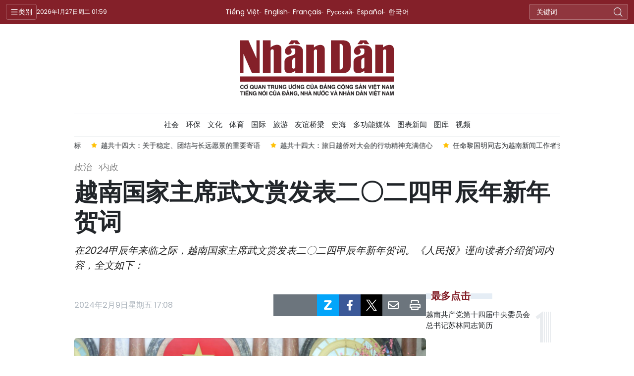

--- FILE ---
content_type: text/html;charset=utf-8
request_url: https://cn.nhandan.vn/article-post120991.html
body_size: 15176
content:
<!DOCTYPE html> <html lang="cn" class="languages cn"> <head> <title>越南国家主席武文赏发表二〇二四甲辰年新年贺词 | Nhan Dan Online</title> <meta name="description" content="在2024甲辰年来临之际，越南国家主席武文赏发表二〇二四甲辰年新年贺词。《人民报》谨向读者介绍贺词内容，全文如下："/> <meta name="keywords" content="越南国家主席,武文赏,甲辰年,新年贺词"/> <meta name="news_keywords" content="越南国家主席,武文赏,甲辰年,新年贺词"/> <meta http-equiv="Content-Type" content="text/html; charset=utf-8" /> <meta http-equiv="X-UA-Compatible" content="IE=edge"/> <meta http-equiv="refresh" content="1800" /> <meta name="revisit-after" content="1 days" /> <meta name="viewport" content="width=device-width, initial-scale=1"> <meta http-equiv="content-language" content="vi" /> <meta name="format-detection" content="telephone=no"/> <meta name="format-detection" content="address=no"/> <meta name="apple-mobile-web-app-capable" content="yes"> <meta name="apple-mobile-web-app-status-bar-style" content="black"> <meta name="apple-mobile-web-app-title" content="Nhan Dan Online"/> <meta name="referrer" content="no-referrer-when-downgrade"/> <link rel="shortcut icon" href="https://cdn.nhandan.vn/assets/web/styles/img/favicon.ico" type="image/x-icon" /> <link rel="preconnect" href="https://cn-cdn.nhandan.vn"/> <link rel="dns-prefetch" href="https://cn-cdn.nhandan.vn"/> <link rel="preconnect" href="//www.google-analytics.com" /> <link rel="preconnect" href="//www.googletagmanager.com" /> <link rel="preconnect" href="//stc.za.zaloapp.com" /> <link rel="preconnect" href="//fonts.googleapis.com" /> <link rel="preconnect" href="//pagead2.googlesyndication.com"/> <link rel="preconnect" href="//tpc.googlesyndication.com"/> <link rel="preconnect" href="//securepubads.g.doubleclick.net"/> <link rel="preconnect" href="//accounts.google.com"/> <link rel="preconnect" href="//adservice.google.com"/> <link rel="preconnect" href="//adservice.google.com.vn"/> <link rel="preconnect" href="//www.googletagservices.com"/> <link rel="preconnect" href="//partner.googleadservices.com"/> <link rel="preconnect" href="//tpc.googlesyndication.com"/> <link rel="preconnect" href="//za.zdn.vn"/> <link rel="preconnect" href="//sp.zalo.me"/> <link rel="preconnect" href="//connect.facebook.net"/> <link rel="preconnect" href="//www.facebook.com"/> <link rel="dns-prefetch" href="//www.google-analytics.com" /> <link rel="dns-prefetch" href="//www.googletagmanager.com" /> <link rel="dns-prefetch" href="//stc.za.zaloapp.com" /> <link rel="dns-prefetch" href="//fonts.googleapis.com" /> <link rel="dns-prefetch" href="//pagead2.googlesyndication.com"/> <link rel="dns-prefetch" href="//tpc.googlesyndication.com"/> <link rel="dns-prefetch" href="//securepubads.g.doubleclick.net"/> <link rel="dns-prefetch" href="//accounts.google.com"/> <link rel="dns-prefetch" href="//adservice.google.com"/> <link rel="dns-prefetch" href="//adservice.google.com.vn"/> <link rel="dns-prefetch" href="//www.googletagservices.com"/> <link rel="dns-prefetch" href="//partner.googleadservices.com"/> <link rel="dns-prefetch" href="//tpc.googlesyndication.com"/> <link rel="dns-prefetch" href="//za.zdn.vn"/> <link rel="dns-prefetch" href="//sp.zalo.me"/> <link rel="dns-prefetch" href="//connect.facebook.net"/> <link rel="dns-prefetch" href="//www.facebook.com"/> <link rel="dns-prefetch" href="//graph.facebook.com"/> <link rel="dns-prefetch" href="//static.xx.fbcdn.net"/> <link rel="dns-prefetch" href="//staticxx.facebook.com"/> <script> var cmsConfig = { domainDesktop: 'https://cn.nhandan.vn', domainMobile: 'https://cn.nhandan.vn', domainApi: 'https://cn-api.nhandan.vn', domainStatic: 'https://cn-cdn.nhandan.vn', domainLog: 'https://cn-log.nhandan.vn', googleAnalytics: 'G-WJFP3DWEM9,UA-88665205-6', siteId: 0, pageType: 1, objectId: 120991, adsZone: 44, adsLazy: true, antiAdblock: true, }; if (window.location.protocol !== 'https:' && window.location.hostname.indexOf('nhandan.vn') !== -1) { window.location = 'https://' + window.location.hostname + window.location.pathname + window.location.hash; } var USER_AGENT=window.navigator&&window.navigator.userAgent||"",IS_MOBILE=/Android|webOS|iPhone|iPod|BlackBerry|Windows Phone|IEMobile|Mobile Safari|Opera Mini/i.test(USER_AGENT),IS_REDIRECT=!1;function setCookie(e,o,i){var n=new Date,i=(n.setTime(n.getTime()+24*i*60*60*1e3),"expires="+n.toUTCString());document.cookie=e+"="+o+"; "+i+";path=/;"}function getCookie(e){var o=document.cookie.indexOf(e+"="),i=o+e.length+1;return!o&&e!==document.cookie.substring(0,e.length)||-1===o?null:(-1===(e=document.cookie.indexOf(";",i))&&(e=document.cookie.length),unescape(document.cookie.substring(i,e)))}IS_MOBILE&&getCookie("isDesktop")&&(setCookie("isDesktop",1,-1),window.location=window.location.pathname+window.location.search,IS_REDIRECT=!0); </script> <script> if(USER_AGENT && USER_AGENT.indexOf("facebot") <= 0 && USER_AGENT.indexOf("facebookexternalhit") <= 0) { var query = ''; var hash = ''; if (window.location.search) query = window.location.search; if (window.location.hash) hash = window.location.hash; var canonicalUrl = 'https://cn.nhandan.vn/article-post120991.html' + query + hash ; var curUrl = decodeURIComponent(window.location.href); if(!location.port && curUrl != canonicalUrl){ window.location.replace(canonicalUrl); } } </script> <meta name="author" content="Nhan Dan Online" /> <meta name="copyright" content="Copyright © 2026 by Nhan Dan Online" /> <meta name="RATING" content="GENERAL" /> <meta name="GENERATOR" content="Nhan Dan Online" /> <meta content="Nhan Dan Online" itemprop="sourceOrganization" name="source"/> <meta content="news" itemprop="genre" name="medium"/> <meta name="robots" content="noarchive, max-image-preview:large, index, follow" /> <meta name="GOOGLEBOT" content="noarchive, max-image-preview:large, index, follow" /> <link rel="canonical" href="https://cn.nhandan.vn/article-post120991.html" /> <meta property="og:site_name" content="Nhan Dan Online"/> <meta property="og:rich_attachment" content="true"/> <meta property="og:type" content="article"/> <meta property="og:url" content="https://cn.nhandan.vn/article-post120991.html"/> <meta property="og:image" content="https://cn-cdn.nhandan.vn/images/[base64]/chu-tich-nuoc-vo-van-thuong-chuc-tet-giap-thin-2024-722062310-0-4-59-8755.jpeg.webp"/> <meta property="og:image:width" content="1200"/> <meta property="og:image:height" content="630"/> <meta property="og:title" content="越南国家主席武文赏发表二〇二四甲辰年新年贺词"/> <meta property="og:description" content="在2024甲辰年来临之际，越南国家主席武文赏发表二〇二四甲辰年新年贺词。《人民报》谨向读者介绍贺词内容，全文如下："/> <meta name="twitter:card" value="summary"/> <meta name="twitter:url" content="https://cn.nhandan.vn/article-post120991.html"/> <meta name="twitter:title" content="越南国家主席武文赏发表二〇二四甲辰年新年贺词"/> <meta name="twitter:description" content="在2024甲辰年来临之际，越南国家主席武文赏发表二〇二四甲辰年新年贺词。《人民报》谨向读者介绍贺词内容，全文如下："/> <meta name="twitter:image" content="https://cn-cdn.nhandan.vn/images/[base64]/chu-tich-nuoc-vo-van-thuong-chuc-tet-giap-thin-2024-722062310-0-4-59-8755.jpeg.webp"/> <meta name="twitter:site" content="@Nhan Dan Online"/> <meta name="twitter:creator" content="@Nhan Dan Online"/> <meta property="article:publisher" content="https://www.facebook.com/nhandandientutiengviet" /> <meta property="article:tag" content="'越南国家主席,武文赏,甲辰年,新年贺词'"/> <meta property="article:section" content="政治,内政" /> <meta property="article:published_time" content="2024-02-10T00:08:00+0700"/> <meta property="article:modified_time" content="2026-01-12T06:18:34+0700"/> <script type="application/ld+json"> { "@context": "http://schema.org", "@type": "Organization", "name": "Nhan Dan Online", "url": "https://cn.nhandan.vn", "logo": "https://cn-cdn.nhandan.vn/assets/web/styles/img/logo.png", "foundingDate": "1951", "founders": [ { "@type": "Person", "name": "Cơ quan Trung ương của Đảng Cộng sản Việt Nam, Tiếng nói của Đảng, Nhà nước và nhân dân Việt Nam" } ], "address": [ { "@type": "PostalAddress", "streetAddress": "71 Hàng Trống, Hà Nội", "addressLocality": "Hà Nội City", "addressRegion": "Northeast", "postalCode": "100000", "addressCountry": "VNM" } ], "contactPoint": [ { "@type": "ContactPoint", "telephone": "+84-243-825-4231", "contactType": "customer service" }, { "@type": "ContactPoint", "telephone": "+84-243-825-4232", "contactType": "customer service" } ], "sameAs": ["https://www.facebook.com/nhandandientutiengviet", "https://www.youtube.com/@radionhandan", "https://www.youtube.com/@baonhandanmedia"] } </script> <script type="application/ld+json"> { "@context" : "https://schema.org", "@type" : "WebSite", "name": "Nhan Dan Online", "url": "https://cn.nhandan.vn", "alternateName" : "Báo Nhân Dân, Cơ quan của Cơ quan Trung ương của Đảng Cộng sản Việt Nam, Tiếng nói của Đảng, Nhà nước và nhân dân Việt Nam", "potentialAction": { "@type": "SearchAction", "target": { "@type": "EntryPoint", "urlTemplate": "https://cn.nhandan.vn/search/?q={search_term_string}" }, "query-input": "required name=search_term_string" } } </script> <script type="application/ld+json"> { "@context":"http://schema.org", "@type":"BreadcrumbList", "itemListElement":[ { "@type":"ListItem", "position":1, "item":{ "@id":"https://cn.nhandan.vn/national_news/", "name":"内政" } } ] } </script> <script type="application/ld+json"> { "@context": "http://schema.org", "@type": "NewsArticle", "mainEntityOfPage":{ "@type":"WebPage", "@id":"https://cn.nhandan.vn/article-post120991.html" }, "headline": "越南国家主席武文赏发表二〇二四甲辰年新年贺词", "description": "在2024甲辰年来临之际，越南国家主席武文赏发表二〇二四甲辰年新年贺词。《人民报》谨向读者介绍贺词内容，全文如下：", "image": { "@type": "ImageObject", "url": "https://cn-cdn.nhandan.vn/images/[base64]/chu-tich-nuoc-vo-van-thuong-chuc-tet-giap-thin-2024-722062310-0-4-59-8755.jpeg.webp", "width" : 1200, "height" : 675 }, "datePublished": "2024-02-10T00:08:00+0700", "dateModified": "2026-01-12T06:18:34+0700", "author": { "@type": "Person", "name": "" }, "publisher": { "@type": "Organization", "name": "Nhan Dan Online", "logo": { "@type": "ImageObject", "url": "https://cn-cdn.nhandan.vn/assets/web/styles/img/logo.png" } } } </script> <link rel="preload" href="https://en-cdn.nhandan.vn/assets/web/styles/css/main.min-1.0.21.css" as="style"> <link rel="preload" href="https://en-cdn.nhandan.vn/assets/web/js/main.min-1.0.17.js" as="script"> <link rel="preload" href="https://en-cdn.nhandan.vn/assets/web/js/detail.min-1.0.7.js" as="script"> <link id="cms-style" rel="stylesheet" href="https://en-cdn.nhandan.vn/assets/web/styles/css/main.min-1.0.21.css"> <script type="text/javascript"> var _metaOgUrl = 'https://cn.nhandan.vn/article-post120991.html'; var page_title = document.title; var tracked_url = window.location.pathname + window.location.search + window.location.hash; var cate_path = 'national_news'; if (cate_path.length > 0) { tracked_url = "/" + cate_path + tracked_url; } </script> <script async="" src="https://www.googletagmanager.com/gtag/js?id=G-WJFP3DWEM9"></script> <script> window.dataLayer = window.dataLayer || []; function gtag(){dataLayer.push(arguments);} gtag('js', new Date()); gtag('config', 'G-WJFP3DWEM9', {page_path: tracked_url}); gtag('config', 'UA-88665205-6', {page_path: tracked_url}); </script> <script>window.dataLayer = window.dataLayer || [];dataLayer.push({'pageCategory': '/national_news'});</script> <script> window.dataLayer = window.dataLayer || []; dataLayer.push({ 'event': 'Pageview', 'articleId': '120991', 'articleTitle': '越南国家主席武文赏发表二〇二四甲辰年新年贺词', 'articleCategory': '政治,内政', 'articleAlowAds': true, 'articleType': 'detail\-normal', 'articleTags': '越南国家主席,武文赏,甲辰年,新年贺词', 'articlePublishDate': '2024-02-10T00:08:00+0700', 'articleThumbnail': 'https://cn-cdn.nhandan.vn/images/[base64]/chu-tich-nuoc-vo-van-thuong-chuc-tet-giap-thin-2024-722062310-0-4-59-8755.jpeg.webp', 'articleShortUrl': 'https://cn.nhandan.vn/article-post120991.html', 'articleFullUrl': 'https://cn.nhandan.vn/article-post120991.html', }); </script> <script type='text/javascript'> gtag('event', 'article_page',{ 'articleId': '120991', 'articleTitle': '越南国家主席武文赏发表二〇二四甲辰年新年贺词', 'articleCategory': '政治,内政', 'articleAlowAds': true, 'articleType': 'detail\-normal', 'articleTags': '越南国家主席,武文赏,甲辰年,新年贺词', 'articlePublishDate': '2024-02-10T00:08:00+0700', 'articleThumbnail': 'https://cn-cdn.nhandan.vn/images/[base64]/chu-tich-nuoc-vo-van-thuong-chuc-tet-giap-thin-2024-722062310-0-4-59-8755.jpeg.webp', 'articleShortUrl': 'https://cn.nhandan.vn/article-post120991.html', 'articleFullUrl': 'https://cn.nhandan.vn/article-post120991.html', }); </script> <script type="text/javascript"> (function() { var _sf_async_config = window._sf_async_config = (window._sf_async_config || {}); _sf_async_config.uid = 66981; _sf_async_config.domain = 'nhandan.vn'; _sf_async_config.flickerControl = false; _sf_async_config.useCanonical = true; _sf_async_config.useCanonicalDomain = true; _sf_async_config.sections = '政治,内政'; _sf_async_config.authors = ''; function loadChartbeat() { var e = document.createElement('script'); var n = document.getElementsByTagName('script')[0]; e.type = 'text/javascript'; e.async = true; e.src = '//static.chartbeat.com/js/chartbeat.js';; n.parentNode.insertBefore(e, n); } loadChartbeat(); })(); </script> <script async src="//static.chartbeat.com/js/chartbeat_mab.js"></script> <script async src="https://sp.zalo.me/plugins/sdk.js"></script> </head> <body class="detail-normal"> <div id="sdaWeb_SdaMasthead" class="rennab rennab-top" data-platform="1" data-position="Web_SdaMasthead" style="display:none"> </div> <header class="site-header"> <div class="topnav"> <p class="menu">类别</p> <time class="time" id="today"></time> <a href="/" class="logo" title="Nhan Dan Online">Nhan Dan Online</a> <div class="language"> <a href="https://nhandan.vn/" target="_blank" title="Tiếng Việt">Tiếng Việt</a> <a href="https://en.nhandan.vn" target="_blank" title="English">English</a> <a href="https://fr.nhandan.vn" target="_blank" title="Français">Français</a> <a href="https://ru.nhandan.vn" target="_blank" title="Русский">Русский</a> <a href="https://es.nhandan.vn" target="_blank" title="Español">Español</a> <a href="https://kr.nhandan.vn" target="_blank" title="한국어">한국어</a> </div> <div class="search-form"> <input class="txtsearch" placeholder="关键词"/> <i class="ic-search btn_search"></i> </div> </div> <div class="navigation"> <div class="wrapper"> <ul class="menu"> <li> <a class="active" href="https://cn.nhandan.vn/political/" title="政治">政治</a> <i class="ic-right"></i> <ul class="sub-menu"> <li> <a href="https://cn.nhandan.vn/national_news/" title="内政">内政</a> </li> <li> <a href="https://cn.nhandan.vn/national_relationship/" title="对外">对外</a> </li> <li> <a href="https://cn.nhandan.vn/national_review/" title="时评">时评</a> </li> </ul> </li> <li> <a class="" href="https://cn.nhandan.vn/economic/" title="经济">经济</a> <i class="ic-right"></i> <ul class="sub-menu"> <li> <a href="https://cn.nhandan.vn/investment_economic/" title="投资">投资</a> </li> <li> <a href="https://cn.nhandan.vn/economic_commercial/" title="贸易">贸易</a> </li> <li> <a href="https://cn.nhandan.vn/finalcial/" title="金融-股市">金融-股市</a> </li> <li> <a href="https://cn.nhandan.vn/economy_intergration/" title="融入国际经济">融入国际经济</a> </li> <li> <a href="https://cn.nhandan.vn/economic_policy/" title="越南经济政策">越南经济政策</a> </li> </ul> </li> <li> <a class="" href="https://cn.nhandan.vn/society/" title="社会">社会</a> <i class="ic-right"></i> <ul class="sub-menu"> <li> <a href="https://cn.nhandan.vn/education/" title="教育">教育</a> </li> <li> <a href="https://cn.nhandan.vn/scientic/" title="科技">科技</a> </li> <li> <a href="https://cn.nhandan.vn/law/" title="法律">法律</a> </li> </ul> </li> <li> <a class="" href="https://cn.nhandan.vn/environment/" title="环保">环保</a> </li> <li> <a class="" href="https://cn.nhandan.vn/culture/" title="文化">文化</a> </li> <li> <a class="" href="https://cn.nhandan.vn/sports/" title="体育">体育</a> <i class="ic-right"></i> <ul class="sub-menu"> <li> <a href="https://cn.nhandan.vn/the-thao-trong-nuoc/" title="国内体育">国内体育</a> </li> <li> <a href="https://cn.nhandan.vn/the-thao-nuoc-ngoai/" title="国际体育">国际体育</a> </li> </ul> </li> <li> <a class="" href="https://cn.nhandan.vn/international/" title="国际">国际</a> <i class="ic-right"></i> <ul class="sub-menu"> <li> <a href="https://cn.nhandan.vn/hot_news/" title="热点新闻">热点新闻</a> </li> <li> <a href="https://cn.nhandan.vn/in_forcus/" title="国际焦点">国际焦点</a> </li> </ul> </li> <li> <a class="" href="https://cn.nhandan.vn/tourism/" title="旅游">旅游</a> <i class="ic-right"></i> <ul class="sub-menu"> <li> <a href="https://cn.nhandan.vn/tourism_destination/" title="旅游景点">旅游景点</a> </li> <li> <a href="https://cn.nhandan.vn/tourism_food/" title="越南佳肴">越南佳肴</a> </li> </ul> </li> <li> <a class="" href="https://cn.nhandan.vn/friendship_bridge/" title="友谊桥梁">友谊桥梁</a> <i class="ic-right"></i> <ul class="sub-menu"> <li> <a href="https://cn.nhandan.vn/fb_vietnam_international/" title="越南与世界">越南与世界</a> </li> <li> <a href="https://cn.nhandan.vn/fb_vietnam_china/" title="越中友谊">越中友谊</a> </li> </ul> </li> <li> <a class="" href="https://cn.nhandan.vn/documentation/" title="史海">史海</a> <i class="ic-right"></i> <ul class="sub-menu"> <li> <a href="https://cn.nhandan.vn/important-documents/" title="资料文件">资料文件</a> </li> </ul> </li> <li> <a class="" href="https://cn.nhandan.vn/photo-news/" title="图库">图库</a> <i class="ic-right"></i> <ul class="sub-menu"> <li> <a href="https://cn.nhandan.vn/national-diplomatic/" title="内政-外交">内政-外交</a> </li> <li> <a href="https://cn.nhandan.vn/economy/" title="经贸">经贸</a> </li> <li> <a href="https://cn.nhandan.vn/social-cultural/" title="社会-文化">社会-文化</a> </li> <li> <a href="https://cn.nhandan.vn/风土人情/" title="风土人情">风土人情</a> </li> </ul> </li> <li> <a class="" href="https://cn.nhandan.vn/multimedia/" title="视频">视频</a> </li> <li> <a class="" href="https://cn.nhandan.vn/mega-story/" title="多功能媒体">多功能媒体</a> </li> <li> <a class="" href="https://cn.nhandan.vn/infographic/" title="图表新闻">图表新闻</a> </li> <li> <a href="/about-us.html" title="人民报社简介">人民报社简介</a> </li> </ul> </div> </div> <a class="nhandan-logo" href="/" title="Nhan Dan Online">Nhan Dan Online</a> <div class="wrapper-menu"> <ul class="menu container"> <li><a href="/" title="Home"><i class="ic-home"></i></a></li> <li> <a class="active" href="https://cn.nhandan.vn/political/" title="政治">政治</a> <ul class="sub-menu"> <li> <a href="https://cn.nhandan.vn/national_news/" title="内政">内政</a> </li> <li> <a href="https://cn.nhandan.vn/national_relationship/" title="对外">对外</a> </li> <li> <a href="https://cn.nhandan.vn/national_review/" title="时评">时评</a> </li> </ul> </li> <li> <a class="" href="https://cn.nhandan.vn/economic/" title="经济">经济</a> <ul class="sub-menu"> <li> <a href="https://cn.nhandan.vn/investment_economic/" title="投资">投资</a> </li> <li> <a href="https://cn.nhandan.vn/economic_commercial/" title="贸易">贸易</a> </li> <li> <a href="https://cn.nhandan.vn/finalcial/" title="金融-股市">金融-股市</a> </li> <li> <a href="https://cn.nhandan.vn/economy_intergration/" title="融入国际经济">融入国际经济</a> </li> <li> <a href="https://cn.nhandan.vn/economic_policy/" title="越南经济政策">越南经济政策</a> </li> </ul> </li> <li> <a class="" href="https://cn.nhandan.vn/society/" title="社会">社会</a> <ul class="sub-menu"> <li> <a href="https://cn.nhandan.vn/education/" title="教育">教育</a> </li> <li> <a href="https://cn.nhandan.vn/scientic/" title="科技">科技</a> </li> <li> <a href="https://cn.nhandan.vn/law/" title="法律">法律</a> </li> </ul> </li> <li> <a class="" href="https://cn.nhandan.vn/environment/" title="环保">环保</a> </li> <li> <a class="" href="https://cn.nhandan.vn/culture/" title="文化">文化</a> </li> <li> <a class="" href="https://cn.nhandan.vn/sports/" title="体育">体育</a> <ul class="sub-menu"> <li> <a href="https://cn.nhandan.vn/the-thao-trong-nuoc/" title="国内体育">国内体育</a> </li> <li> <a href="https://cn.nhandan.vn/the-thao-nuoc-ngoai/" title="国际体育">国际体育</a> </li> </ul> </li> <li> <a class="" href="https://cn.nhandan.vn/international/" title="国际">国际</a> <ul class="sub-menu"> <li> <a href="https://cn.nhandan.vn/hot_news/" title="热点新闻">热点新闻</a> </li> <li> <a href="https://cn.nhandan.vn/in_forcus/" title="国际焦点">国际焦点</a> </li> </ul> </li> <li> <a class="" href="https://cn.nhandan.vn/tourism/" title="旅游">旅游</a> <ul class="sub-menu"> <li> <a href="https://cn.nhandan.vn/tourism_destination/" title="旅游景点">旅游景点</a> </li> <li> <a href="https://cn.nhandan.vn/tourism_food/" title="越南佳肴">越南佳肴</a> </li> </ul> </li> <li> <a class="" href="https://cn.nhandan.vn/friendship_bridge/" title="友谊桥梁">友谊桥梁</a> <ul class="sub-menu"> <li> <a href="https://cn.nhandan.vn/fb_vietnam_international/" title="越南与世界">越南与世界</a> </li> <li> <a href="https://cn.nhandan.vn/fb_vietnam_china/" title="越中友谊">越中友谊</a> </li> </ul> </li> <li> <a class="" href="https://cn.nhandan.vn/documentation/" title="史海">史海</a> <ul class="sub-menu"> <li> <a href="https://cn.nhandan.vn/important-documents/" title="资料文件">资料文件</a> </li> </ul> </li> <li> <a class="" href="https://cn.nhandan.vn/mega-story/" title="多功能媒体">多功能媒体</a> </li> <li> <a class="" href="https://cn.nhandan.vn/infographic/" title="图表新闻">图表新闻</a> </li> <li> <a class="" href="https://cn.nhandan.vn/photo-news/" title="图库">图库</a> <ul class="sub-menu"> <li> <a href="https://cn.nhandan.vn/national-diplomatic/" title="内政-外交">内政-外交</a> </li> <li> <a href="https://cn.nhandan.vn/economy/" title="经贸">经贸</a> </li> <li> <a href="https://cn.nhandan.vn/social-cultural/" title="社会-文化">社会-文化</a> </li> <li> <a href="https://cn.nhandan.vn/风土人情/" title="风土人情">风土人情</a> </li> </ul> </li> <li> <a class="" href="https://cn.nhandan.vn/multimedia/" title="视频">视频</a> </li> </ul> </div> <div class="container"> <div class="news swiper"> <div class="swiper-wrapper"> <a href="https://cn.nhandan.vn/article-post149029.html" class="swiper-slide text cms-link" title="任命黎国明同志为越南新闻工作者协会中央党委书记">任命黎国明同志为越南新闻工作者协会中央党委书记</a> <a href="https://cn.nhandan.vn/article-post149012.html" class="swiper-slide text cms-link" title="越南国会主席陈青敏主持越共十四大成果通报会">越南国会主席陈青敏主持越共十四大成果通报会</a> <a href="https://cn.nhandan.vn/article-post149008.html" class="swiper-slide text cms-link" title="越共十四大：中国专家评析越南增长目标">越共十四大：中国专家评析越南增长目标</a> <a href="https://cn.nhandan.vn/article-post149007.html" class="swiper-slide text cms-link" title="越共十四大：关于稳定、团结与长远愿景的重要寄语">越共十四大：关于稳定、团结与长远愿景的重要寄语</a> <a href="https://cn.nhandan.vn/article-post149004.html" class="swiper-slide text cms-link" title="越共十四大：旅日越侨对大会的行动精神充满信心">越共十四大：旅日越侨对大会的行动精神充满信心</a> </div> </div> </div> </header> <div class="site-body"> <div id="sdaWeb_SdaBackground" class="rennab " data-platform="1" data-position="Web_SdaBackground" style="display:none"> </div> <div class="container"> <div id="sdaWeb_SdaTop" class="rennab " data-platform="1" data-position="Web_SdaTop" style="display:none"> </div> <div class="article"> <div class="breadcrumb breadcrumb-detail"> <h2 class="main"> <a href="https://cn.nhandan.vn/political/" title="政治">政治</a> </h2> <h2 class="main"> <a href="https://cn.nhandan.vn/national_news/" title="内政" class="active">内政</a> </h2> </div> <div class="article__header"> <h1 class="article__title cms-title"> 越南国家主席武文赏发表二〇二四甲辰年新年贺词 </h1> <div class="article__sapo cms-desc"> 在2024甲辰年来临之际，越南国家主席武文赏发表二〇二四甲辰年新年贺词。《人民报》谨向读者介绍贺词内容，全文如下： </div> <div id="sdaWeb_SdaArticleAfterSapo" class="rennab " data-platform="1" data-position="Web_SdaArticleAfterSapo" style="display:none"> </div> </div> <div class="col"> <div class="main-col content-col"> <div class="article__meta"> <time class="time" datetime="2024-02-10T00:08:00+0700" data-time="1707498480" data-format="long">2024年02月10日星期六 00:08</time> <meta class="cms-date" itemprop="datePublished" content="2024-02-10T00:08:00+0700"> <div class="features article__social"> <button class="weibo" data-rel="weibo" data-href="https://cn.nhandan.vn/article-post120991.html" title="Weibo"><i class="weibo"></i></button> <button class="wechat" data-rel="wechat" data-href="https://cn.nhandan.vn/article-post120991.html" title="Wechat"><i class="wechat"></i></button> <a href="javascript:void(0);" class="zalo zalo-share-button" title="Zalo" data-href="https://cn.nhandan.vn/article-post120991.html" data-oaid="342066505784138899" data-layout="1" data-color="blue" data-customize="true"> <i class="ic-zalo"></i></a> <a href="javascript:void(0);" class="item fb" data-href="https://cn.nhandan.vn/article-post120991.html" data-rel="facebook" title="Facebook"><i class="ic-facebook"></i></a> <a href="javascript:void(0);" class="item twitter" data-href="https://cn.nhandan.vn/article-post120991.html" data-rel="twitter" title="Twitter"><i class="ic-twitter"></i></a> <a href="javascript:void(0);" class="mail sendmail" data-href="https://cn.nhandan.vn/article-post120991.html" title="Gửi mail"><i class="ic-email"></i></a> <a href="javascript:void(0);" class="print sendprint" title="Print" data-href="/print.html?id=120991"> <i class="ic-print"></i></a> </div> </div> <figure class="article__avatar "> <img class="cms-photo" src="https://cn-cdn.nhandan.vn/images/[base64]/chu-tich-nuoc-vo-van-thuong-chuc-tet-giap-thin-2024-722062310-0-4-59-8755.jpeg" alt="越南国家主席武文赏发表二〇二四甲辰年新年贺词。图片来源: 越通社" cms-photo-caption="越南国家主席武文赏发表二〇二四甲辰年新年贺词。图片来源: 越通社"/> <figcaption>越南国家主席武文赏发表二〇二四甲辰年新年贺词。图片来源: 越通社</figcaption> </figure> <div id="sdaWeb_SdaArticleAfterAvatar" class="rennab " data-platform="1" data-position="Web_SdaArticleAfterAvatar" style="display:none"> </div> <div class="article__body zce-content-body cms-body" itemprop="articleBody"> <p>全国同胞、同志们、战士们：</p>
<p>春天来到了家家户户！在此天地交接的美好而神圣的时刻，我们虔诚地向为建设、共织锦绣山河，为独立之春，为人民过上自由、温饱、幸福的生活，为如今国家的基业、潜力、地位及威望贡献力量的祖先、历代前辈表达感恩之心。</p>
<p>在喜迎民族传统春节的温馨而神圣的气氛中，我代表党和国家领导人，向全国同胞、同志们、战士们、海外同胞送去亲切的感情，并致以诚挚的问候以及最美好的新年祝福。我谨向世界五大洲朋友、世界各国人民致以和平、合作、友谊、可持续发展的祝愿！</p>
<p>过去一年，在全党、全民、全军的团结和努力下，我国在困难时期肯定了坚强越南的新地位和新形象，始终坚持追求美好价值、惠及人民，以突出的烙印在各个领域上取得重要而全面成就，始终是各国的真诚朋友和值得信赖的伙伴，赢得国际社会的尊重和高度评价。</p>
<div class="sda_middle"> <div id="sdaWeb_SdaArticleMiddle" class="rennab fyi" data-platform="1" data-position="Web_SdaArticleMiddle"> </div>
</div>
<p>除夕是我们反思过去、思考每个人、每个家庭和民族的光明未来的深刻时刻。我深信，弘扬全民族大团结的力量和越南文化和人民的美好价值，提高每个人的尊严、智慧和释放其创造力，挖出潜力，疏通资源将创造巨大的内力，让我们民族稳步前进，取得更高成就。</p>
<p>春天开启了许多梦想、愿望和最美好、最温暖、最充满活力的开端。在大地之春与人心之春交融和谐的氛围中，让我们共同接收新的能量，互相给予真诚和美好的祝福，祝愿民族与世长存，国家日益美丽、富裕和文明，人民生活日益温饱而幸福！</p>
<p>祝愿越南同胞、同志、每个家庭和每个人身体健康、平安、成功和幸福！</p>
<div class="sda_middle"> <div id="sdaWeb_SdaArticleMiddle1" class="rennab fyi" data-platform="1" data-position="Web_SdaArticleMiddle1"> </div>
</div>
<p>以新气势、新决心、新胜利喜迎新年！</p>
<p>再见！</p>
<p>（完）</p>
<div class="sda_middle"> <div id="sdaWeb_SdaArticleMiddle2" class="rennab fyi" data-platform="1" data-position="Web_SdaArticleMiddle2"> </div>
</div> <div id="sdaWeb_SdaArticleAfterBody" class="rennab " data-platform="1" data-position="Web_SdaArticleAfterBody" style="display:none"> </div> </div> <div class="article-footer"> <div class="article__tag"> <a href="https://cn.nhandan.vn/tag/-4-tag161.html" title="越南国家主席">越南国家主席</a> <a href="https://cn.nhandan.vn/tag.html?q=武文赏" title="武文赏">武文赏</a> <a href="https://cn.nhandan.vn/tag.html?q=甲辰年" title="甲辰年">甲辰年</a> <a href="https://cn.nhandan.vn/tag/-3-tag14908.html" title="新年贺词">新年贺词</a> </div> <div class="article-comment" data-id="120991" data-type="20"></div> <div id="sdaWeb_SdaArticleAfterComment" class="rennab " data-platform="1" data-position="Web_SdaArticleAfterComment" style="display:none"> </div> </div> </div> <div class="sub-col sidebar-right"> <div id="sidebar-top-1"> <div id="sdaWeb_SdaRight1" class="rennab " data-platform="1" data-position="Web_SdaRight1" style="display:none"> </div> <div id="sdaWeb_SdaRight2" class="rennab " data-platform="1" data-position="Web_SdaRight2" style="display:none"> </div> <div class="trending fyi-position"> <div class="box-heading"> <span class="title"> 最多点击 </span> </div> <div class="box-content" data-source="mostread-news"> <article class="story"> <h4 class="story__heading" data-tracking="148936"> <a class=" cms-link" href="https://cn.nhandan.vn/article-post148936.html" title="越南共产党第十四届中央委员会总书记苏林同志简历"> 越南共产党第十四届中央委员会总书记苏林同志简历 </a> </h4> </article> <article class="story"> <h4 class="story__heading" data-tracking="148949"> <a class=" cms-link" href="https://cn.nhandan.vn/article-post148949.html" title="俄罗斯联邦总统普京与越共中央总书记苏林通电话"> 俄罗斯联邦总统普京与越共中央总书记苏林通电话 </a> </h4> </article> <article class="story"> <h4 class="story__heading" data-tracking="148927"> <a class=" cms-link" href="https://cn.nhandan.vn/article-post148927.html" title="中国学者许利平谈越共十大后越南发展前景【视频】"> 中国学者许利平谈越共十大后越南发展前景【视频】 </a> </h4> </article> <article class="story"> <h4 class="story__heading" data-tracking="148951"> <a class=" cms-link" href="https://cn.nhandan.vn/article-post148951.html" title="中国专家解读越共十四大在六个方面的突出成果"> 中国专家解读越共十四大在六个方面的突出成果 </a> </h4> </article> <article class="story"> <h4 class="story__heading" data-tracking="148932"> <a class=" cms-link" href="https://cn.nhandan.vn/article-post148932.html" title="范明正总理致信祝贺越南U23男足队获得2026年U23亚洲杯铜牌"> 范明正总理致信祝贺越南U23男足队获得2026年U23亚洲杯铜牌 </a> </h4> </article> </div> </div> <div class="top-stories fyi-position"> <div class="box-heading"> <span class="title">滚动新闻</span> </div> <div class="box-content" data-source="latest-news"> <article class="story"> <time class="time" datetime="2026-01-23T22:57:29+0700" data-time="1769183849"> 2026年01月23日星期五 22:57 </time> <h2 class="story__heading" data-tracking="148919"> <a class=" cms-link" href="https://cn.nhandan.vn/article-post148919.html" title="苏林总书记：革新思维，擘画2045年发展愿景"> 苏林总书记：革新思维，擘画2045年发展愿景 </a> </h2> <div class="story__summary story__shorten"> <p>1月23日下午，越共中央总书记苏林在通报越共十四大成果的国际新闻发布会上回答记者们提出的关于大会的新亮点、越南参与处理世界和地区事务等问题的提问。</p> </div> </article> <article class="story"> <time class="time" datetime="2026-01-23T20:02:11+0700" data-time="1769173331"> 2026年01月23日星期五 20:02 </time> <h2 class="story__heading" data-tracking="148911"> <a class=" cms-link" href="https://cn.nhandan.vn/article-post148911.html" title="越共十四大成果国际新闻发布会：人民是发展的中心、主体、目标和动力"> 越共十四大成果国际新闻发布会：人民是发展的中心、主体、目标和动力 </a> </h2> </article> <article class="story"> <time class="time" datetime="2026-01-23T19:17:14+0700" data-time="1769170634"> 2026年01月23日星期五 19:17 </time> <h2 class="story__heading" data-tracking="148909"> <a class=" cms-link" href="https://cn.nhandan.vn/article-post148909.html" title="越共十四大：彰显国家新的信心、意志、决心和发展愿景"> 越共十四大：彰显国家新的信心、意志、决心和发展愿景 </a> </h2> </article> <article class="story"> <time class="time" datetime="2026-01-23T19:12:48+0700" data-time="1769170368"> 2026年01月23日星期五 19:12 </time> <h2 class="story__heading" data-tracking="148908"> <a class=" cms-link" href="https://cn.nhandan.vn/article-post148908.html" title="苏林总书记主持国际新闻发布会 通报越共十四大成果"> 苏林总书记主持国际新闻发布会 通报越共十四大成果 </a> </h2> </article> <article class="story"> <time class="time" datetime="2026-01-23T17:51:09+0700" data-time="1769165469"> 2026年01月23日星期五 17:51 </time> <h2 class="story__heading" data-tracking="148905"> <a class=" cms-link" href="https://cn.nhandan.vn/article-post148905.html" title="第57-NQ/TW立号决议：立足当前、着眼长远的战略行动"> 第57-NQ/TW立号决议：立足当前、着眼长远的战略行动 </a> </h2> </article> </div> </div> <div id="sdaWeb_SdaRight3" class="rennab " data-platform="1" data-position="Web_SdaRight3" style="display:none"> </div> </div><div id="sidebar-sticky-1"> <div id="sdaWeb_SdaLeftSticky" class="rennab " data-platform="1" data-position="Web_SdaLeftSticky" style="display:none"> </div> </div> </div> </div> </div> <div class="many-pack decor-top"> <h3 class="box-heading"> <a href="https://cn.nhandan.vn/national_news/" title="内政" class="title"> 特别推荐 </a> </h3> <div class="box-content content-list" data-source="recommendation-44"> <article class="story"> <figure class="story__thumb"> <a class="cms-link" href="https://cn.nhandan.vn/article-post149029.html" title="任命黎国明同志为越南新闻工作者协会中央党委书记"> <img class="lazyload" src="[data-uri]" data-src="https://cn-cdn.nhandan.vn/images/f348a080755ba73a59341d432fa532a3f2d69f65e78b40bcc2e8a6b9f2468b606f2e366bcc9943a9bac847c05257a41921afeb76086ebec4638e01e81a417962/img6378-ndvh.jpg.webp" data-srcset="https://cn-cdn.nhandan.vn/images/f348a080755ba73a59341d432fa532a3f2d69f65e78b40bcc2e8a6b9f2468b606f2e366bcc9943a9bac847c05257a41921afeb76086ebec4638e01e81a417962/img6378-ndvh.jpg.webp 1x, https://cn-cdn.nhandan.vn/images/019bd235c889df1fc9673854faf5dc93f2d69f65e78b40bcc2e8a6b9f2468b606f2e366bcc9943a9bac847c05257a41921afeb76086ebec4638e01e81a417962/img6378-ndvh.jpg.webp 2x" alt="任命黎国明同志（中）为越南新闻工作者协会中央党委书记。"> <noscript><img src="https://cn-cdn.nhandan.vn/images/f348a080755ba73a59341d432fa532a3f2d69f65e78b40bcc2e8a6b9f2468b606f2e366bcc9943a9bac847c05257a41921afeb76086ebec4638e01e81a417962/img6378-ndvh.jpg.webp" srcset="https://cn-cdn.nhandan.vn/images/f348a080755ba73a59341d432fa532a3f2d69f65e78b40bcc2e8a6b9f2468b606f2e366bcc9943a9bac847c05257a41921afeb76086ebec4638e01e81a417962/img6378-ndvh.jpg.webp 1x, https://cn-cdn.nhandan.vn/images/019bd235c889df1fc9673854faf5dc93f2d69f65e78b40bcc2e8a6b9f2468b606f2e366bcc9943a9bac847c05257a41921afeb76086ebec4638e01e81a417962/img6378-ndvh.jpg.webp 2x" alt="任命黎国明同志（中）为越南新闻工作者协会中央党委书记。" class="image-fallback"></noscript> </a> </figure> <h2 class="story__heading" data-tracking="149029"> <a class=" cms-link" href="https://cn.nhandan.vn/article-post149029.html" title="任命黎国明同志为越南新闻工作者协会中央党委书记"> 任命黎国明同志为越南新闻工作者协会中央党委书记 </a> </h2> </article> <article class="story"> <figure class="story__thumb"> <a class="cms-link" href="https://cn.nhandan.vn/article-post149012.html" title="越南国会主席陈青敏主持越共十四大成果通报会"> <img class="lazyload" src="[data-uri]" data-src="https://cn-cdn.nhandan.vn/images/f348a080755ba73a59341d432fa532a3f2d69f65e78b40bcc2e8a6b9f2468b60193db70154b872970fb710f8f2449f63/image.jpg.webp" data-srcset="https://cn-cdn.nhandan.vn/images/f348a080755ba73a59341d432fa532a3f2d69f65e78b40bcc2e8a6b9f2468b60193db70154b872970fb710f8f2449f63/image.jpg.webp 1x, https://cn-cdn.nhandan.vn/images/019bd235c889df1fc9673854faf5dc93f2d69f65e78b40bcc2e8a6b9f2468b60193db70154b872970fb710f8f2449f63/image.jpg.webp 2x" alt="与会代表。"> <noscript><img src="https://cn-cdn.nhandan.vn/images/f348a080755ba73a59341d432fa532a3f2d69f65e78b40bcc2e8a6b9f2468b60193db70154b872970fb710f8f2449f63/image.jpg.webp" srcset="https://cn-cdn.nhandan.vn/images/f348a080755ba73a59341d432fa532a3f2d69f65e78b40bcc2e8a6b9f2468b60193db70154b872970fb710f8f2449f63/image.jpg.webp 1x, https://cn-cdn.nhandan.vn/images/019bd235c889df1fc9673854faf5dc93f2d69f65e78b40bcc2e8a6b9f2468b60193db70154b872970fb710f8f2449f63/image.jpg.webp 2x" alt="与会代表。" class="image-fallback"></noscript> </a> </figure> <h2 class="story__heading" data-tracking="149012"> <a class=" cms-link" href="https://cn.nhandan.vn/article-post149012.html" title="越南国会主席陈青敏主持越共十四大成果通报会"> 越南国会主席陈青敏主持越共十四大成果通报会 </a> </h2> </article> <article class="story"> <figure class="story__thumb"> <a class="cms-link" href="https://cn.nhandan.vn/article-post149008.html" title="越共十四大：中国专家评析越南增长目标"> <img class="lazyload" src="[data-uri]" data-src="https://cn-cdn.nhandan.vn/images/b2ece544c32bd4131e38a43a4fdbc1a960fcec939fec5c2a01c4c2cbf00c82d2de86bc0eab9e4650c9bff3d9f6adbf51bc28c7e6cb3c8db746b6ee4f1b0406c8/1769438686372.jpg.webp" data-srcset="https://cn-cdn.nhandan.vn/images/b2ece544c32bd4131e38a43a4fdbc1a960fcec939fec5c2a01c4c2cbf00c82d2de86bc0eab9e4650c9bff3d9f6adbf51bc28c7e6cb3c8db746b6ee4f1b0406c8/1769438686372.jpg.webp 1x, https://cn-cdn.nhandan.vn/images/ab51cda779bbf46a3267b670565cfe8960fcec939fec5c2a01c4c2cbf00c82d2de86bc0eab9e4650c9bff3d9f6adbf51bc28c7e6cb3c8db746b6ee4f1b0406c8/1769438686372.jpg.webp 2x" alt="中国人民大学重阳金融研究院研究员刘英。"> <noscript><img src="https://cn-cdn.nhandan.vn/images/b2ece544c32bd4131e38a43a4fdbc1a960fcec939fec5c2a01c4c2cbf00c82d2de86bc0eab9e4650c9bff3d9f6adbf51bc28c7e6cb3c8db746b6ee4f1b0406c8/1769438686372.jpg.webp" srcset="https://cn-cdn.nhandan.vn/images/b2ece544c32bd4131e38a43a4fdbc1a960fcec939fec5c2a01c4c2cbf00c82d2de86bc0eab9e4650c9bff3d9f6adbf51bc28c7e6cb3c8db746b6ee4f1b0406c8/1769438686372.jpg.webp 1x, https://cn-cdn.nhandan.vn/images/ab51cda779bbf46a3267b670565cfe8960fcec939fec5c2a01c4c2cbf00c82d2de86bc0eab9e4650c9bff3d9f6adbf51bc28c7e6cb3c8db746b6ee4f1b0406c8/1769438686372.jpg.webp 2x" alt="中国人民大学重阳金融研究院研究员刘英。" class="image-fallback"></noscript> </a> </figure> <h2 class="story__heading" data-tracking="149008"> <a class=" cms-link" href="https://cn.nhandan.vn/article-post149008.html" title="越共十四大：中国专家评析越南增长目标"> 越共十四大：中国专家评析越南增长目标 </a> </h2> </article> <article class="story"> <figure class="story__thumb"> <a class="cms-link" href="https://cn.nhandan.vn/article-post149007.html" title="越共十四大：关于稳定、团结与长远愿景的重要寄语"> <img class="lazyload" src="[data-uri]" data-src="https://cn-cdn.nhandan.vn/images/d95893cd22591091671595ac10d06101176c3fb947ca9ba34f71a963bb60df1ff56577a5737a38674b8fa6819461cec3/cuba.jpg.webp" data-srcset="https://cn-cdn.nhandan.vn/images/d95893cd22591091671595ac10d06101176c3fb947ca9ba34f71a963bb60df1ff56577a5737a38674b8fa6819461cec3/cuba.jpg.webp 1x, https://cn-cdn.nhandan.vn/images/0dde3d6f06fcb51f02dda8a3e6a95cbb176c3fb947ca9ba34f71a963bb60df1ff56577a5737a38674b8fa6819461cec3/cuba.jpg.webp 2x" alt="出席越共十四大开幕式的代表。"> <noscript><img src="https://cn-cdn.nhandan.vn/images/d95893cd22591091671595ac10d06101176c3fb947ca9ba34f71a963bb60df1ff56577a5737a38674b8fa6819461cec3/cuba.jpg.webp" srcset="https://cn-cdn.nhandan.vn/images/d95893cd22591091671595ac10d06101176c3fb947ca9ba34f71a963bb60df1ff56577a5737a38674b8fa6819461cec3/cuba.jpg.webp 1x, https://cn-cdn.nhandan.vn/images/0dde3d6f06fcb51f02dda8a3e6a95cbb176c3fb947ca9ba34f71a963bb60df1ff56577a5737a38674b8fa6819461cec3/cuba.jpg.webp 2x" alt="出席越共十四大开幕式的代表。" class="image-fallback"></noscript> </a> </figure> <h2 class="story__heading" data-tracking="149007"> <a class=" cms-link" href="https://cn.nhandan.vn/article-post149007.html" title="越共十四大：关于稳定、团结与长远愿景的重要寄语"> 越共十四大：关于稳定、团结与长远愿景的重要寄语 </a> </h2> </article> <article class="story"> <figure class="story__thumb"> <a class="cms-link" href="https://cn.nhandan.vn/article-post149004.html" title="越共十四大：旅日越侨对大会的行动精神充满信心"> <img class="lazyload" src="[data-uri]" data-src="https://cn-cdn.nhandan.vn/images/d95893cd22591091671595ac10d06101176c3fb947ca9ba34f71a963bb60df1ff598e405cfa5e404bab49086ec83c226a4293544d7c27737fd81de60154edde9/261son.jpg.webp" data-srcset="https://cn-cdn.nhandan.vn/images/d95893cd22591091671595ac10d06101176c3fb947ca9ba34f71a963bb60df1ff598e405cfa5e404bab49086ec83c226a4293544d7c27737fd81de60154edde9/261son.jpg.webp 1x, https://cn-cdn.nhandan.vn/images/0dde3d6f06fcb51f02dda8a3e6a95cbb176c3fb947ca9ba34f71a963bb60df1ff598e405cfa5e404bab49086ec83c226a4293544d7c27737fd81de60154edde9/261son.jpg.webp 2x" alt="旅居日本越南人联合会主席阮鸿山。"> <noscript><img src="https://cn-cdn.nhandan.vn/images/d95893cd22591091671595ac10d06101176c3fb947ca9ba34f71a963bb60df1ff598e405cfa5e404bab49086ec83c226a4293544d7c27737fd81de60154edde9/261son.jpg.webp" srcset="https://cn-cdn.nhandan.vn/images/d95893cd22591091671595ac10d06101176c3fb947ca9ba34f71a963bb60df1ff598e405cfa5e404bab49086ec83c226a4293544d7c27737fd81de60154edde9/261son.jpg.webp 1x, https://cn-cdn.nhandan.vn/images/0dde3d6f06fcb51f02dda8a3e6a95cbb176c3fb947ca9ba34f71a963bb60df1ff598e405cfa5e404bab49086ec83c226a4293544d7c27737fd81de60154edde9/261son.jpg.webp 2x" alt="旅居日本越南人联合会主席阮鸿山。" class="image-fallback"></noscript> </a> </figure> <h2 class="story__heading" data-tracking="149004"> <a class=" cms-link" href="https://cn.nhandan.vn/article-post149004.html" title="越共十四大：旅日越侨对大会的行动精神充满信心"> 越共十四大：旅日越侨对大会的行动精神充满信心 </a> </h2> </article> <article class="story"> <figure class="story__thumb"> <a class="cms-link" href="https://cn.nhandan.vn/article-post148992.html" title="越共十四大：越南开启自强发展新纪元"> <img class="lazyload" src="[data-uri]" data-src="https://cn-cdn.nhandan.vn/images/d95893cd22591091671595ac10d06101176c3fb947ca9ba34f71a963bb60df1ff2a6a1bf7d5fa93eb36cf9038c741a888b048afe3636bc9771e32b0c96b94359/thac-si.jpg.webp" data-srcset="https://cn-cdn.nhandan.vn/images/d95893cd22591091671595ac10d06101176c3fb947ca9ba34f71a963bb60df1ff2a6a1bf7d5fa93eb36cf9038c741a888b048afe3636bc9771e32b0c96b94359/thac-si.jpg.webp 1x, https://cn-cdn.nhandan.vn/images/0dde3d6f06fcb51f02dda8a3e6a95cbb176c3fb947ca9ba34f71a963bb60df1ff2a6a1bf7d5fa93eb36cf9038c741a888b048afe3636bc9771e32b0c96b94359/thac-si.jpg.webp 2x" alt="柬埔寨皇家学院所属的国际关系研究所亚洲、非洲和中东研究部代理主任、柬埔寨留越校友会主席乌奇·莱昂。（图片来源：越通社）"> <noscript><img src="https://cn-cdn.nhandan.vn/images/d95893cd22591091671595ac10d06101176c3fb947ca9ba34f71a963bb60df1ff2a6a1bf7d5fa93eb36cf9038c741a888b048afe3636bc9771e32b0c96b94359/thac-si.jpg.webp" srcset="https://cn-cdn.nhandan.vn/images/d95893cd22591091671595ac10d06101176c3fb947ca9ba34f71a963bb60df1ff2a6a1bf7d5fa93eb36cf9038c741a888b048afe3636bc9771e32b0c96b94359/thac-si.jpg.webp 1x, https://cn-cdn.nhandan.vn/images/0dde3d6f06fcb51f02dda8a3e6a95cbb176c3fb947ca9ba34f71a963bb60df1ff2a6a1bf7d5fa93eb36cf9038c741a888b048afe3636bc9771e32b0c96b94359/thac-si.jpg.webp 2x" alt="柬埔寨皇家学院所属的国际关系研究所亚洲、非洲和中东研究部代理主任、柬埔寨留越校友会主席乌奇·莱昂。（图片来源：越通社）" class="image-fallback"></noscript> </a> </figure> <h2 class="story__heading" data-tracking="148992"> <a class=" cms-link" href="https://cn.nhandan.vn/article-post148992.html" title="越共十四大：越南开启自强发展新纪元"> 越共十四大：越南开启自强发展新纪元 </a> </h2> </article> <article class="story"> <figure class="story__thumb"> <a class="cms-link" href="https://cn.nhandan.vn/article-post148991.html" title="越共十四大：法国媒体强调越南建设富强国家的目标"> <img class="lazyload" src="[data-uri]" data-src="https://cn-cdn.nhandan.vn/images/[base64]/vna-potal-ban-chap-hanh-trung-uong-dang-khoa-xiv-tien-hanh-hoi-nghi-lan-thu-nhat-stand.jpg.webp" data-srcset="https://cn-cdn.nhandan.vn/images/[base64]/vna-potal-ban-chap-hanh-trung-uong-dang-khoa-xiv-tien-hanh-hoi-nghi-lan-thu-nhat-stand.jpg.webp 1x, https://cn-cdn.nhandan.vn/images/[base64]/vna-potal-ban-chap-hanh-trung-uong-dang-khoa-xiv-tien-hanh-hoi-nghi-lan-thu-nhat-stand.jpg.webp 2x" alt="附图。"> <noscript><img src="https://cn-cdn.nhandan.vn/images/[base64]/vna-potal-ban-chap-hanh-trung-uong-dang-khoa-xiv-tien-hanh-hoi-nghi-lan-thu-nhat-stand.jpg.webp" srcset="https://cn-cdn.nhandan.vn/images/[base64]/vna-potal-ban-chap-hanh-trung-uong-dang-khoa-xiv-tien-hanh-hoi-nghi-lan-thu-nhat-stand.jpg.webp 1x, https://cn-cdn.nhandan.vn/images/[base64]/vna-potal-ban-chap-hanh-trung-uong-dang-khoa-xiv-tien-hanh-hoi-nghi-lan-thu-nhat-stand.jpg.webp 2x" alt="附图。" class="image-fallback"></noscript> </a> </figure> <h2 class="story__heading" data-tracking="148991"> <a class=" cms-link" href="https://cn.nhandan.vn/article-post148991.html" title="越共十四大：法国媒体强调越南建设富强国家的目标"> 越共十四大：法国媒体强调越南建设富强国家的目标 </a> </h2> </article> <article class="story"> <figure class="story__thumb"> <a class="cms-link" href="https://cn.nhandan.vn/article-post148983.html" title="越共十三大任期的鲜明印记：能力、担当、定力、稳健"> <img class="lazyload" src="[data-uri]" data-src="https://cn-cdn.nhandan.vn/images/f348a080755ba73a59341d432fa532a3fc050e891b2e3a8e1c209f09b7925f7d2a31302e3d80b1fa5316f585b1c05248/aun.jpg.webp" data-srcset="https://cn-cdn.nhandan.vn/images/f348a080755ba73a59341d432fa532a3fc050e891b2e3a8e1c209f09b7925f7d2a31302e3d80b1fa5316f585b1c05248/aun.jpg.webp 1x, https://cn-cdn.nhandan.vn/images/019bd235c889df1fc9673854faf5dc93fc050e891b2e3a8e1c209f09b7925f7d2a31302e3d80b1fa5316f585b1c05248/aun.jpg.webp 2x" alt="越共十三大任期的鲜明印记：能力、担当、定力、稳健。"> <noscript><img src="https://cn-cdn.nhandan.vn/images/f348a080755ba73a59341d432fa532a3fc050e891b2e3a8e1c209f09b7925f7d2a31302e3d80b1fa5316f585b1c05248/aun.jpg.webp" srcset="https://cn-cdn.nhandan.vn/images/f348a080755ba73a59341d432fa532a3fc050e891b2e3a8e1c209f09b7925f7d2a31302e3d80b1fa5316f585b1c05248/aun.jpg.webp 1x, https://cn-cdn.nhandan.vn/images/019bd235c889df1fc9673854faf5dc93fc050e891b2e3a8e1c209f09b7925f7d2a31302e3d80b1fa5316f585b1c05248/aun.jpg.webp 2x" alt="越共十三大任期的鲜明印记：能力、担当、定力、稳健。" class="image-fallback"></noscript> </a> </figure> <h2 class="story__heading" data-tracking="148983"> <a class=" cms-link" href="https://cn.nhandan.vn/article-post148983.html" title="越共十三大任期的鲜明印记：能力、担当、定力、稳健"> 越共十三大任期的鲜明印记：能力、担当、定力、稳健 </a> </h2> </article> <article class="story"> <figure class="story__thumb"> <a class="cms-link" href="https://cn.nhandan.vn/article-post148979.html" title="越共十四大：彰显越南的本领与渴望"> <img class="lazyload" src="[data-uri]" data-src="https://cn-cdn.nhandan.vn/images/[base64]/vna-potal-dai-hoi-dang-xiv-tam-khien-bao-ve-loi-ich-quoc-gia-8550465-2.jpg.webp" data-srcset="https://cn-cdn.nhandan.vn/images/[base64]/vna-potal-dai-hoi-dang-xiv-tam-khien-bao-ve-loi-ich-quoc-gia-8550465-2.jpg.webp 1x, https://cn-cdn.nhandan.vn/images/[base64]/vna-potal-dai-hoi-dang-xiv-tam-khien-bao-ve-loi-ich-quoc-gia-8550465-2.jpg.webp 2x" alt="澳大利亚越南企业家协会（VBAA）秘书长杜嘉胜律师接受越通社记者采访。（图片来源：越通社）"> <noscript><img src="https://cn-cdn.nhandan.vn/images/[base64]/vna-potal-dai-hoi-dang-xiv-tam-khien-bao-ve-loi-ich-quoc-gia-8550465-2.jpg.webp" srcset="https://cn-cdn.nhandan.vn/images/[base64]/vna-potal-dai-hoi-dang-xiv-tam-khien-bao-ve-loi-ich-quoc-gia-8550465-2.jpg.webp 1x, https://cn-cdn.nhandan.vn/images/[base64]/vna-potal-dai-hoi-dang-xiv-tam-khien-bao-ve-loi-ich-quoc-gia-8550465-2.jpg.webp 2x" alt="澳大利亚越南企业家协会（VBAA）秘书长杜嘉胜律师接受越通社记者采访。（图片来源：越通社）" class="image-fallback"></noscript> </a> </figure> <h2 class="story__heading" data-tracking="148979"> <a class=" cms-link" href="https://cn.nhandan.vn/article-post148979.html" title="越共十四大：彰显越南的本领与渴望"> 越共十四大：彰显越南的本领与渴望 </a> </h2> </article> <article class="story"> <figure class="story__thumb"> <a class="cms-link" href="https://cn.nhandan.vn/article-post148972.html" title="多国领导人和国际组织祝贺苏林同志再次当选越共中央总书记"> <img class="lazyload" src="[data-uri]" data-src="https://cn-cdn.nhandan.vn/images/6aa1c830ca1a7ac4482e7c75e8f294ccf52394d8103803ddfd1fcbc37dc9f263cf567f5c74c10f4eeb1aa7142dea2ad275b266ba5dcbb05f4c4a4a7cec693bee/tbttolam.jpg.webp" data-srcset="https://cn-cdn.nhandan.vn/images/6aa1c830ca1a7ac4482e7c75e8f294ccf52394d8103803ddfd1fcbc37dc9f263cf567f5c74c10f4eeb1aa7142dea2ad275b266ba5dcbb05f4c4a4a7cec693bee/tbttolam.jpg.webp 1x, https://cn-cdn.nhandan.vn/images/7e849ffaef2cebb071e545a83d3f8fa0f52394d8103803ddfd1fcbc37dc9f263cf567f5c74c10f4eeb1aa7142dea2ad275b266ba5dcbb05f4c4a4a7cec693bee/tbttolam.jpg.webp 2x" alt="苏林同志再次当选越共中央总书记。"> <noscript><img src="https://cn-cdn.nhandan.vn/images/6aa1c830ca1a7ac4482e7c75e8f294ccf52394d8103803ddfd1fcbc37dc9f263cf567f5c74c10f4eeb1aa7142dea2ad275b266ba5dcbb05f4c4a4a7cec693bee/tbttolam.jpg.webp" srcset="https://cn-cdn.nhandan.vn/images/6aa1c830ca1a7ac4482e7c75e8f294ccf52394d8103803ddfd1fcbc37dc9f263cf567f5c74c10f4eeb1aa7142dea2ad275b266ba5dcbb05f4c4a4a7cec693bee/tbttolam.jpg.webp 1x, https://cn-cdn.nhandan.vn/images/7e849ffaef2cebb071e545a83d3f8fa0f52394d8103803ddfd1fcbc37dc9f263cf567f5c74c10f4eeb1aa7142dea2ad275b266ba5dcbb05f4c4a4a7cec693bee/tbttolam.jpg.webp 2x" alt="苏林同志再次当选越共中央总书记。" class="image-fallback"></noscript> </a> </figure> <h2 class="story__heading" data-tracking="148972"> <a class=" cms-link" href="https://cn.nhandan.vn/article-post148972.html" title="多国领导人和国际组织祝贺苏林同志再次当选越共中央总书记"> 多国领导人和国际组织祝贺苏林同志再次当选越共中央总书记 </a> </h2> </article> <article class="story"> <figure class="story__thumb"> <a class="cms-link" href="https://cn.nhandan.vn/article-post148971.html" title="国会主席陈青敏看望慰问党和国家历届原领导同志"> <img class="lazyload" src="[data-uri]" data-src="https://cn-cdn.nhandan.vn/images/[base64]/vna-potal-chu-tich-quoc-hoi-tran-thanh-man-tham-chuc-tet-cac-dong-chi-nguyen-lanh-dao-quoc-hoi-8550504-1.jpg.webp" data-srcset="https://cn-cdn.nhandan.vn/images/[base64]/vna-potal-chu-tich-quoc-hoi-tran-thanh-man-tham-chuc-tet-cac-dong-chi-nguyen-lanh-dao-quoc-hoi-8550504-1.jpg.webp 1x, https://cn-cdn.nhandan.vn/images/[base64]/vna-potal-chu-tich-quoc-hoi-tran-thanh-man-tham-chuc-tet-cac-dong-chi-nguyen-lanh-dao-quoc-hoi-8550504-1.jpg.webp 2x" alt="会主席还走访并向教授、医生、原国会副主席阮氏玉凤。（图片来源：越通社）"> <noscript><img src="https://cn-cdn.nhandan.vn/images/[base64]/vna-potal-chu-tich-quoc-hoi-tran-thanh-man-tham-chuc-tet-cac-dong-chi-nguyen-lanh-dao-quoc-hoi-8550504-1.jpg.webp" srcset="https://cn-cdn.nhandan.vn/images/[base64]/vna-potal-chu-tich-quoc-hoi-tran-thanh-man-tham-chuc-tet-cac-dong-chi-nguyen-lanh-dao-quoc-hoi-8550504-1.jpg.webp 1x, https://cn-cdn.nhandan.vn/images/[base64]/vna-potal-chu-tich-quoc-hoi-tran-thanh-man-tham-chuc-tet-cac-dong-chi-nguyen-lanh-dao-quoc-hoi-8550504-1.jpg.webp 2x" alt="会主席还走访并向教授、医生、原国会副主席阮氏玉凤。（图片来源：越通社）" class="image-fallback"></noscript> </a> </figure> <h2 class="story__heading" data-tracking="148971"> <a class=" cms-link" href="https://cn.nhandan.vn/article-post148971.html" title="国会主席陈青敏看望慰问党和国家历届原领导同志"> 国会主席陈青敏看望慰问党和国家历届原领导同志 </a> </h2> </article> <article class="story"> <figure class="story__thumb"> <a class="cms-link" href="https://cn.nhandan.vn/article-post148967.html" title="越共十四大：助力越南应对全球挑战的关键"> <img class="lazyload" src="[data-uri]" data-src="https://cn-cdn.nhandan.vn/images/6aa1c830ca1a7ac4482e7c75e8f294ccf52394d8103803ddfd1fcbc37dc9f26301e3ee2dd16f3048fa79e8bcb06ac2131ffd50f9cb487ca3186bca05894edb29/andrew-240126.jpg.webp" data-srcset="https://cn-cdn.nhandan.vn/images/6aa1c830ca1a7ac4482e7c75e8f294ccf52394d8103803ddfd1fcbc37dc9f26301e3ee2dd16f3048fa79e8bcb06ac2131ffd50f9cb487ca3186bca05894edb29/andrew-240126.jpg.webp 1x, https://cn-cdn.nhandan.vn/images/7e849ffaef2cebb071e545a83d3f8fa0f52394d8103803ddfd1fcbc37dc9f26301e3ee2dd16f3048fa79e8bcb06ac2131ffd50f9cb487ca3186bca05894edb29/andrew-240126.jpg.webp 2x" alt="澳大利亚前驻越南大使安德鲁·戈莱津诺夫斯基接受越通社记者的采访。（图片来源：越通社）"> <noscript><img src="https://cn-cdn.nhandan.vn/images/6aa1c830ca1a7ac4482e7c75e8f294ccf52394d8103803ddfd1fcbc37dc9f26301e3ee2dd16f3048fa79e8bcb06ac2131ffd50f9cb487ca3186bca05894edb29/andrew-240126.jpg.webp" srcset="https://cn-cdn.nhandan.vn/images/6aa1c830ca1a7ac4482e7c75e8f294ccf52394d8103803ddfd1fcbc37dc9f26301e3ee2dd16f3048fa79e8bcb06ac2131ffd50f9cb487ca3186bca05894edb29/andrew-240126.jpg.webp 1x, https://cn-cdn.nhandan.vn/images/7e849ffaef2cebb071e545a83d3f8fa0f52394d8103803ddfd1fcbc37dc9f26301e3ee2dd16f3048fa79e8bcb06ac2131ffd50f9cb487ca3186bca05894edb29/andrew-240126.jpg.webp 2x" alt="澳大利亚前驻越南大使安德鲁·戈莱津诺夫斯基接受越通社记者的采访。（图片来源：越通社）" class="image-fallback"></noscript> </a> </figure> <h2 class="story__heading" data-tracking="148967"> <a class=" cms-link" href="https://cn.nhandan.vn/article-post148967.html" title="越共十四大：助力越南应对全球挑战的关键"> 越共十四大：助力越南应对全球挑战的关键 </a> </h2> </article> <article class="story"> <figure class="story__thumb"> <a class="cms-link" href="https://cn.nhandan.vn/article-post148966.html" title="越共十四大：彰显越南文化的力量"> <img class="lazyload" src="[data-uri]" data-src="https://cn-cdn.nhandan.vn/images/6aa1c830ca1a7ac4482e7c75e8f294ccf52394d8103803ddfd1fcbc37dc9f263dc59df759c72eb342d172c81f9d481fd3eccdb42c476efcddc2452e68cd36be4a4293544d7c27737fd81de60154edde9/dai-hoi-240126-1.jpg.webp" data-srcset="https://cn-cdn.nhandan.vn/images/6aa1c830ca1a7ac4482e7c75e8f294ccf52394d8103803ddfd1fcbc37dc9f263dc59df759c72eb342d172c81f9d481fd3eccdb42c476efcddc2452e68cd36be4a4293544d7c27737fd81de60154edde9/dai-hoi-240126-1.jpg.webp 1x, https://cn-cdn.nhandan.vn/images/7e849ffaef2cebb071e545a83d3f8fa0f52394d8103803ddfd1fcbc37dc9f263dc59df759c72eb342d172c81f9d481fd3eccdb42c476efcddc2452e68cd36be4a4293544d7c27737fd81de60154edde9/dai-hoi-240126-1.jpg.webp 2x" alt="俄罗斯国立东方艺术博物馆常设展览与藏品部主任、俄罗斯著名越南艺术策展人阿尔比娜·谢尔盖耶夫娜·列戈斯塔耶娃。（图片来源：越通社）"> <noscript><img src="https://cn-cdn.nhandan.vn/images/6aa1c830ca1a7ac4482e7c75e8f294ccf52394d8103803ddfd1fcbc37dc9f263dc59df759c72eb342d172c81f9d481fd3eccdb42c476efcddc2452e68cd36be4a4293544d7c27737fd81de60154edde9/dai-hoi-240126-1.jpg.webp" srcset="https://cn-cdn.nhandan.vn/images/6aa1c830ca1a7ac4482e7c75e8f294ccf52394d8103803ddfd1fcbc37dc9f263dc59df759c72eb342d172c81f9d481fd3eccdb42c476efcddc2452e68cd36be4a4293544d7c27737fd81de60154edde9/dai-hoi-240126-1.jpg.webp 1x, https://cn-cdn.nhandan.vn/images/7e849ffaef2cebb071e545a83d3f8fa0f52394d8103803ddfd1fcbc37dc9f263dc59df759c72eb342d172c81f9d481fd3eccdb42c476efcddc2452e68cd36be4a4293544d7c27737fd81de60154edde9/dai-hoi-240126-1.jpg.webp 2x" alt="俄罗斯国立东方艺术博物馆常设展览与藏品部主任、俄罗斯著名越南艺术策展人阿尔比娜·谢尔盖耶夫娜·列戈斯塔耶娃。（图片来源：越通社）" class="image-fallback"></noscript> </a> </figure> <h2 class="story__heading" data-tracking="148966"> <a class=" cms-link" href="https://cn.nhandan.vn/article-post148966.html" title="越共十四大：彰显越南文化的力量"> 越共十四大：彰显越南文化的力量 </a> </h2> </article> <article class="story"> <figure class="story__thumb"> <a class="cms-link" href="https://cn.nhandan.vn/article-post148963.html" title="为深化越老&#39;战略对接&#39;内涵作出贡献"> <img class="lazyload" src="[data-uri]" data-src="https://cn-cdn.nhandan.vn/images/6aa1c830ca1a7ac4482e7c75e8f294ccf52394d8103803ddfd1fcbc37dc9f2630d4763c58e6cf89a64911bc97001a47c75b266ba5dcbb05f4c4a4a7cec693bee/daisulao.jpg.webp" data-srcset="https://cn-cdn.nhandan.vn/images/6aa1c830ca1a7ac4482e7c75e8f294ccf52394d8103803ddfd1fcbc37dc9f2630d4763c58e6cf89a64911bc97001a47c75b266ba5dcbb05f4c4a4a7cec693bee/daisulao.jpg.webp 1x, https://cn-cdn.nhandan.vn/images/7e849ffaef2cebb071e545a83d3f8fa0f52394d8103803ddfd1fcbc37dc9f2630d4763c58e6cf89a64911bc97001a47c75b266ba5dcbb05f4c4a4a7cec693bee/daisulao.jpg.webp 2x" alt="越南驻老挝大使阮明心。（图片来源：越通社）"> <noscript><img src="https://cn-cdn.nhandan.vn/images/6aa1c830ca1a7ac4482e7c75e8f294ccf52394d8103803ddfd1fcbc37dc9f2630d4763c58e6cf89a64911bc97001a47c75b266ba5dcbb05f4c4a4a7cec693bee/daisulao.jpg.webp" srcset="https://cn-cdn.nhandan.vn/images/6aa1c830ca1a7ac4482e7c75e8f294ccf52394d8103803ddfd1fcbc37dc9f2630d4763c58e6cf89a64911bc97001a47c75b266ba5dcbb05f4c4a4a7cec693bee/daisulao.jpg.webp 1x, https://cn-cdn.nhandan.vn/images/7e849ffaef2cebb071e545a83d3f8fa0f52394d8103803ddfd1fcbc37dc9f2630d4763c58e6cf89a64911bc97001a47c75b266ba5dcbb05f4c4a4a7cec693bee/daisulao.jpg.webp 2x" alt="越南驻老挝大使阮明心。（图片来源：越通社）" class="image-fallback"></noscript> </a> </figure> <h2 class="story__heading" data-tracking="148963"> <a class=" cms-link" href="https://cn.nhandan.vn/article-post148963.html" title="为深化越老&#39;战略对接&#39;内涵作出贡献"> 为深化越老'战略对接'内涵作出贡献 </a> </h2> </article> <article class="story"> <figure class="story__thumb"> <a class="cms-link" href="https://cn.nhandan.vn/article-post148961.html" title="越共十四大：越南迈向更为成熟的新发展阶段"> <img class="lazyload" src="[data-uri]" data-src="https://cn-cdn.nhandan.vn/images/6aa1c830ca1a7ac4482e7c75e8f294ccf52394d8103803ddfd1fcbc37dc9f263970fa95a2301f8f5313cf0e5292ff86f80356757b1a619b62467b6246a29f37e694141c25ffc5816c06bf7b00c6bcf4b76136ddd2575ec82a57e4d379480ec20/vna-potal-be-mac-dai-hoi-xiv-cua-dang-8548311-1.jpg.webp" data-srcset="https://cn-cdn.nhandan.vn/images/6aa1c830ca1a7ac4482e7c75e8f294ccf52394d8103803ddfd1fcbc37dc9f263970fa95a2301f8f5313cf0e5292ff86f80356757b1a619b62467b6246a29f37e694141c25ffc5816c06bf7b00c6bcf4b76136ddd2575ec82a57e4d379480ec20/vna-potal-be-mac-dai-hoi-xiv-cua-dang-8548311-1.jpg.webp 1x, https://cn-cdn.nhandan.vn/images/7e849ffaef2cebb071e545a83d3f8fa0f52394d8103803ddfd1fcbc37dc9f263970fa95a2301f8f5313cf0e5292ff86f80356757b1a619b62467b6246a29f37e694141c25ffc5816c06bf7b00c6bcf4b76136ddd2575ec82a57e4d379480ec20/vna-potal-be-mac-dai-hoi-xiv-cua-dang-8548311-1.jpg.webp 2x" alt="越共十四届中央委员会亮相。（图片来源：越通社）"> <noscript><img src="https://cn-cdn.nhandan.vn/images/6aa1c830ca1a7ac4482e7c75e8f294ccf52394d8103803ddfd1fcbc37dc9f263970fa95a2301f8f5313cf0e5292ff86f80356757b1a619b62467b6246a29f37e694141c25ffc5816c06bf7b00c6bcf4b76136ddd2575ec82a57e4d379480ec20/vna-potal-be-mac-dai-hoi-xiv-cua-dang-8548311-1.jpg.webp" srcset="https://cn-cdn.nhandan.vn/images/6aa1c830ca1a7ac4482e7c75e8f294ccf52394d8103803ddfd1fcbc37dc9f263970fa95a2301f8f5313cf0e5292ff86f80356757b1a619b62467b6246a29f37e694141c25ffc5816c06bf7b00c6bcf4b76136ddd2575ec82a57e4d379480ec20/vna-potal-be-mac-dai-hoi-xiv-cua-dang-8548311-1.jpg.webp 1x, https://cn-cdn.nhandan.vn/images/7e849ffaef2cebb071e545a83d3f8fa0f52394d8103803ddfd1fcbc37dc9f263970fa95a2301f8f5313cf0e5292ff86f80356757b1a619b62467b6246a29f37e694141c25ffc5816c06bf7b00c6bcf4b76136ddd2575ec82a57e4d379480ec20/vna-potal-be-mac-dai-hoi-xiv-cua-dang-8548311-1.jpg.webp 2x" alt="越共十四届中央委员会亮相。（图片来源：越通社）" class="image-fallback"></noscript> </a> </figure> <h2 class="story__heading" data-tracking="148961"> <a class=" cms-link" href="https://cn.nhandan.vn/article-post148961.html" title="越共十四大：越南迈向更为成熟的新发展阶段"> 越共十四大：越南迈向更为成熟的新发展阶段 </a> </h2> </article> <article class="story"> <figure class="story__thumb"> <a class="cms-link" href="https://cn.nhandan.vn/article-post148957.html" title="苏林总书记会见出席越共十四大的越南驻外大使和驻外机构首席代表"> <img class="lazyload" src="[data-uri]" data-src="https://cn-cdn.nhandan.vn/images/3a02f14e96e60dfdee76b8b51f89bf2a338f4180f3574235197560614045805ba8f00e6da9dccc8967c49863dd2ea1c2a4293544d7c27737fd81de60154edde9/tbt.jpg.webp" data-srcset="https://cn-cdn.nhandan.vn/images/3a02f14e96e60dfdee76b8b51f89bf2a338f4180f3574235197560614045805ba8f00e6da9dccc8967c49863dd2ea1c2a4293544d7c27737fd81de60154edde9/tbt.jpg.webp 1x, https://cn-cdn.nhandan.vn/images/414a9467214f2d17e57663e1a989517c338f4180f3574235197560614045805ba8f00e6da9dccc8967c49863dd2ea1c2a4293544d7c27737fd81de60154edde9/tbt.jpg.webp 2x" alt="苏林总书记会见出席越共十四大的越南驻外大使和驻外机构首席代表"> <noscript><img src="https://cn-cdn.nhandan.vn/images/3a02f14e96e60dfdee76b8b51f89bf2a338f4180f3574235197560614045805ba8f00e6da9dccc8967c49863dd2ea1c2a4293544d7c27737fd81de60154edde9/tbt.jpg.webp" srcset="https://cn-cdn.nhandan.vn/images/3a02f14e96e60dfdee76b8b51f89bf2a338f4180f3574235197560614045805ba8f00e6da9dccc8967c49863dd2ea1c2a4293544d7c27737fd81de60154edde9/tbt.jpg.webp 1x, https://cn-cdn.nhandan.vn/images/414a9467214f2d17e57663e1a989517c338f4180f3574235197560614045805ba8f00e6da9dccc8967c49863dd2ea1c2a4293544d7c27737fd81de60154edde9/tbt.jpg.webp 2x" alt="苏林总书记会见出席越共十四大的越南驻外大使和驻外机构首席代表" class="image-fallback"></noscript> </a> </figure> <h2 class="story__heading" data-tracking="148957"> <a class=" cms-link" href="https://cn.nhandan.vn/article-post148957.html" title="苏林总书记会见出席越共十四大的越南驻外大使和驻外机构首席代表"> 苏林总书记会见出席越共十四大的越南驻外大使和驻外机构首席代表 </a> </h2> </article> </div> </div> <div id="sdaWeb_SdaBottom" class="rennab " data-platform="1" data-position="Web_SdaBottom" style="display:none"> </div> </div> </div> <footer class="site-footer"> <div class="container"> <a href="/" class="logo" title="Nhan Dan Online">Nhan Dan Online</a> <div class="info"> <p class="text">总编辑 : <span class="bold">黎国明</span></p>
<p class="text">总社地址: 越南河内市鼓街71号</p>
<p class="text">电话: (84-24) 3 825 4231/3 825 4232 - Ext: 227</p>
<p class="text">传真: (84-24) 3 825 5593/3 828 9432</p>
<p class="text">电子信箱: <a href="mailto:nhandantiengtrung@nhandan.vn">nhandantiengtrung@nhandan.vn</a></p> </div> </div> </footer> <div class="back-to-top"> Back to top </div> <script>if(!String.prototype.endsWith){String.prototype.endsWith=function(d){var c=this.length-d.length;return c>=0&&this.lastIndexOf(d)===c}}if(!String.prototype.startsWith){String.prototype.startsWith=function(c,d){d=d||0;return this.indexOf(c,d)===d}}function canUseWebP(){var b=document.createElement("canvas");if(!!(b.getContext&&b.getContext("2d"))){return b.toDataURL("image/webp").indexOf("data:image/webp")==0}return false}function replaceWebPToImage(){if(canUseWebP()){return}var f=document.getElementsByTagName("img");for(i=0;i<f.length;i++){var h=f[i];if(h&&h.src.length>0&&h.src.indexOf("/styles/img")==-1){var e=h.src;var g=h.dataset.src;if(g&&g.length>0&&(g.endsWith(".webp")||g.indexOf(".webp?")>-1)&&e.startsWith("data:image")){h.setAttribute("data-src",g.replace(".webp",""));h.setAttribute("src",g.replace(".webp",""))}else{if((e.endsWith(".webp")||e.indexOf(".webp?")>-1)){h.setAttribute("src",e.replace(".webp",""))}}}}}replaceWebPToImage();</script> <script defer src="https://common.mcms.one/assets/js/web/common.min-0.0.62.js"></script> <script defer src="https://en-cdn.nhandan.vn/assets/web/js/main.min-1.0.17.js"></script> <script defer src="https://en-cdn.nhandan.vn/assets/web/js/detail.min-1.0.7.js"></script> <div id="sdaWeb_SdaArticleInpage" class="rennab " data-platform="1" data-position="Web_SdaArticleInpage" style="display:none"> </div> <div id="sdaWeb_SdaArticleVideoPreroll" class="rennab " data-platform="1" data-position="Web_SdaArticleVideoPreroll" style="display:none"> </div> <div id="sdaWeb_SdaBalloon" class="rennab " data-platform="1" data-position="Web_SdaBalloon" style="display:none"> </div> <div id="sdaWeb_SdaBottomFull" class="rennab " data-platform="1" data-position="Web_SdaBottomFull" style="display:none"> </div> </body> </html>